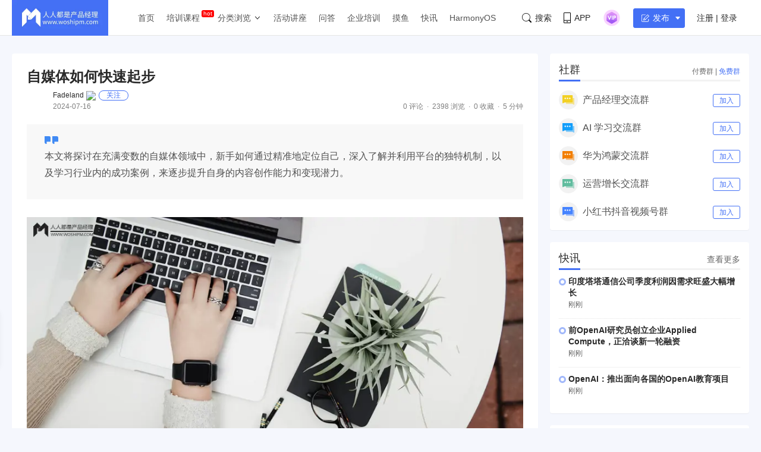

--- FILE ---
content_type: application/javascript;charset=ISO-8859-1
request_url: https://dts.woshipm.com/common/getDevice?callback=jQuery112408782999682096082_1769009548939&_=1769009548940
body_size: 259
content:
jQuery112408782999682096082_1769009548939('device_7ce0718a-f47e-4a1c-a4d5-09591e71ade8')

--- FILE ---
content_type: application/javascript;charset=ISO-8859-1
request_url: https://dts.woshipm.com/dts/getEventLocationPre.html?now_page=article_detail_normal&callback=jQuery112408782999682096082_1769009548941&_=1769009548942
body_size: 94
content:
jQuery112408782999682096082_1769009548941('')